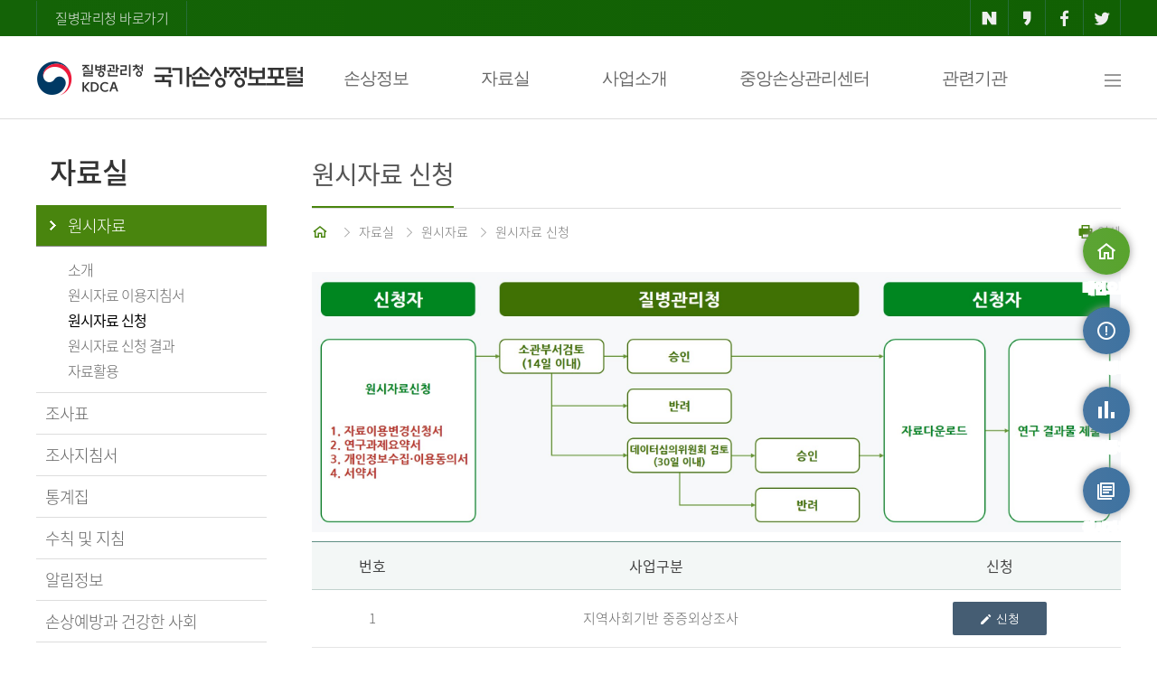

--- FILE ---
content_type: text/html;charset=UTF-8
request_url: https://www.kdca.go.kr/injury/biz/injury/recsroom/rawDta/rawDtaDwldMain.do;jsessionid=1avI7Dv1-e82llS8rdJIh3r5qBfDvnviDs9rg-q5.injury20
body_size: 52109
content:
<!DOCTYPE html>
<html lang="ko">
<head>
    <meta charset="UTF-8">
    <meta http-equiv="X-UA-Compatible" content="IE=edge"/>
    <meta name="format-detection" content="telephone=no, address=no, email=no"/>
    <meta name="keywords" content="국가손상정보포털"/>
    <meta name="description" content="국가손상정보포털"/>
    <title>질병관리청 국가손상정보포털-원시자료 신청</title>
    <meta name="viewport" content="width=device-width"/>
    <!-- 공통 -->
    <script src="/injury/static/js/jquery-1.12.4.min.js;jsessionid=9T0Z3D7EMKQJ3fPlqw7T4OYCkzdqDvJYozKFPlbN.injury20"></script>
    <script src="/injury/static/js/common.js;jsessionid=9T0Z3D7EMKQJ3fPlqw7T4OYCkzdqDvJYozKFPlbN.injury20"></script>
    <script src="/injury/static/js/slick.min.js;jsessionid=9T0Z3D7EMKQJ3fPlqw7T4OYCkzdqDvJYozKFPlbN.injury20"></script>
    <script src="/injury/static/abs/common/js/abs-jqgrid-common.js;jsessionid=9T0Z3D7EMKQJ3fPlqw7T4OYCkzdqDvJYozKFPlbN.injury20"></script>
    <script src="/injury/static/abs/common/js/abs-file.js;jsessionid=9T0Z3D7EMKQJ3fPlqw7T4OYCkzdqDvJYozKFPlbN.injury20?ver=20240418"></script>
    <script src="/injury/static/abs/common/js/abs-common.js;jsessionid=9T0Z3D7EMKQJ3fPlqw7T4OYCkzdqDvJYozKFPlbN.injury20?ver=20231013"></script>
    <script src="/injury/static/abs/common/js/abs-form-validate.js;jsessionid=9T0Z3D7EMKQJ3fPlqw7T4OYCkzdqDvJYozKFPlbN.injury20"></script>
    <script src="/injury/static/abs/common/js/abs-select.js;jsessionid=9T0Z3D7EMKQJ3fPlqw7T4OYCkzdqDvJYozKFPlbN.injury20"></script>
    <script src="/injury/static/abs/common/js/abs-calendar.js;jsessionid=9T0Z3D7EMKQJ3fPlqw7T4OYCkzdqDvJYozKFPlbN.injury20"></script>
    <script src="/injury/static/abs/common/js/abs-popup-0.0.1.js;jsessionid=9T0Z3D7EMKQJ3fPlqw7T4OYCkzdqDvJYozKFPlbN.injury20"></script>
    <script src="/injury/static/abs/default/jquery/jquery.blockUI.js;jsessionid=9T0Z3D7EMKQJ3fPlqw7T4OYCkzdqDvJYozKFPlbN.injury20"></script>
    <script src="/injury/static/abs/default/jqueryui/jquery-ui.js;jsessionid=9T0Z3D7EMKQJ3fPlqw7T4OYCkzdqDvJYozKFPlbN.injury20?ver=20231013"></script>
    <script src="/injury/static/abs/default/jquery/jquery.form.js;jsessionid=9T0Z3D7EMKQJ3fPlqw7T4OYCkzdqDvJYozKFPlbN.injury20"></script>
    <script src="/injury/static/cdc/js/cdc-common.js;jsessionid=9T0Z3D7EMKQJ3fPlqw7T4OYCkzdqDvJYozKFPlbN.injury20"></script>
    <script src="/injury/static/biz/injury/js/common/kakao.js;jsessionid=9T0Z3D7EMKQJ3fPlqw7T4OYCkzdqDvJYozKFPlbN.injury20"></script>
    <script src="/injury/static/abs/default/jqgrid/js/grid.locale-kr.js;jsessionid=9T0Z3D7EMKQJ3fPlqw7T4OYCkzdqDvJYozKFPlbN.injury20"></script>
    <script src="/injury/static/abs/default/jqgrid/js/jquery.jqGrid.src.js;jsessionid=9T0Z3D7EMKQJ3fPlqw7T4OYCkzdqDvJYozKFPlbN.injury20"></script>
    <script src="/injury/static/js/biz/injury/common/aes.js;jsessionid=9T0Z3D7EMKQJ3fPlqw7T4OYCkzdqDvJYozKFPlbN.injury20"></script>

    <script src="/injury/static/js/biz/injury/common/jspdf.min.js;jsessionid=9T0Z3D7EMKQJ3fPlqw7T4OYCkzdqDvJYozKFPlbN.injury20"></script>
    <script src="/injury/static/js/biz/injury/common/bluebird.min.js;jsessionid=9T0Z3D7EMKQJ3fPlqw7T4OYCkzdqDvJYozKFPlbN.injury20"></script>
    <script src="/injury/static/js/biz/injury/common/html2canvas.min.js;jsessionid=9T0Z3D7EMKQJ3fPlqw7T4OYCkzdqDvJYozKFPlbN.injury20"></script>
    <script src="/injury/static/js/biz/injury/common/jquery.mb.browser.js;jsessionid=9T0Z3D7EMKQJ3fPlqw7T4OYCkzdqDvJYozKFPlbN.injury20"></script>
    <script src="/injury/static/js/biz/injury/common/jquery.printElement.js;jsessionid=9T0Z3D7EMKQJ3fPlqw7T4OYCkzdqDvJYozKFPlbN.injury20"></script>
    <script src="/injury/static/js/biz/injury/common/common.js;jsessionid=9T0Z3D7EMKQJ3fPlqw7T4OYCkzdqDvJYozKFPlbN.injury20"></script>
    <script src="/injury/static/biz/injury/js/common/injury-common.js;jsessionid=9T0Z3D7EMKQJ3fPlqw7T4OYCkzdqDvJYozKFPlbN.injury20?ver=20240903"></script>
    <script src="/injury/static/biz/injury/js/common/sns.js;jsessionid=9T0Z3D7EMKQJ3fPlqw7T4OYCkzdqDvJYozKFPlbN.injury20"></script>
    <script src="/injury/static/js/jquery.mtz.monthpicker.js;jsessionid=9T0Z3D7EMKQJ3fPlqw7T4OYCkzdqDvJYozKFPlbN.injury20"></script>

    <script>
        absFile.constants.fileContext = 'https://is.kdca.go.kr/cscdfile2';
        var _globalContextPath = "/injury";
        var _globalStaticsPath = "/injury/static;jsessionid=9T0Z3D7EMKQJ3fPlqw7T4OYCkzdqDvJYozKFPlbN.injury20";
    </script>

    <link rel="stylesheet" type="text/css" media="screen" href="/injury/static/abs/default/jqueryui/jquery-ui.css;jsessionid=9T0Z3D7EMKQJ3fPlqw7T4OYCkzdqDvJYozKFPlbN.injury20"/>
    <link rel="stylesheet" type="text/css" media="screen" href="/injury/static/abs/default/jqgrid/css/ui.jqgrid.css;jsessionid=9T0Z3D7EMKQJ3fPlqw7T4OYCkzdqDvJYozKFPlbN.injury20"/>
    <link rel="stylesheet" type="text/css" href="/injury/static/css/common_v1_0.css;jsessionid=9T0Z3D7EMKQJ3fPlqw7T4OYCkzdqDvJYozKFPlbN.injury20?ver=20240902"/>
    <link rel="stylesheet" type="text/css" href="/injury/static/css/webfonts.css;jsessionid=9T0Z3D7EMKQJ3fPlqw7T4OYCkzdqDvJYozKFPlbN.injury20"/>
    <link rel="stylesheet" type="text/css" href="/injury/static/css/slick/slick.css;jsessionid=9T0Z3D7EMKQJ3fPlqw7T4OYCkzdqDvJYozKFPlbN.injury20">
    <link rel="stylesheet" type="text/css" href="/injury/static/css/slick/slick-theme.css;jsessionid=9T0Z3D7EMKQJ3fPlqw7T4OYCkzdqDvJYozKFPlbN.injury20">
    <link rel="stylesheet" type="text/css" href="/injury/static/abs/common/css/popup-0.0.1.css;jsessionid=9T0Z3D7EMKQJ3fPlqw7T4OYCkzdqDvJYozKFPlbN.injury20">
    <link rel="stylesheet" type="text/css" media="(max-width:990px)" href="/injury/static/css/tab_v1_0.css;jsessionid=9T0Z3D7EMKQJ3fPlqw7T4OYCkzdqDvJYozKFPlbN.injury20">
<link rel="stylesheet" type="text/css" media="(max-width:760px)" href="/injury/static/css/mobile_v1_1.css;jsessionid=9T0Z3D7EMKQJ3fPlqw7T4OYCkzdqDvJYozKFPlbN.injury20">
    <style>
    #contactDiv {
	    z-index: 1000;
	    text-align: center;
	    position: absolute;
	    background-color: white;
		border: solid 3px #328941;
	    top: 1310px;
	    left: 456px;
	    width: 550px;
    }
    
    #contactTable{
    	width: 80%;
	    display: inline-block;
	    margin-top: 10px;
    }
    
    .dropdown-content {
        display: none; /* 기본적으로 메뉴를 숨깁니다 */
        position: absolute;
        background-color: white;
        min-width: 200px;
        box-shadow: 0px 8px 16px 0px rgba(0,0,0,0.2);
        z-index: 1;
    }

    .dropdown-content .sub-box {
        list-style: none;
        padding: 0;
    }

    .dropdown-content .sub-box .row {
        list-style: none;
        padding: 0;
    }
    
    .nav-text {
    font-weight: bold;
    /* text-shadow: -1px 0px white, 0px 1px white, 1px 0px white, 0px -1px white; */
    -webkit-text-stroke: 3px white; /* 외곽선 굵기 + 색 */
    paint-order: stroke;        /* stroke 우선 적용 */
    </style>
    <script>
        //var swiper = new Swiper('.swiper-container');
        var id = "popup_layer";
        var bgId = "Graybg";

        $(document).ready(function () {
            var bannerCookie = getCookie("bannerYN");
            if (bannerCookie != "N") {
                $(".top-banner").show();
            }

            $('dt').on('click', function() {
                function slideDown(target) {
                    slideUp();
                    $(target).addClass('on').next().slideDown();
                }
                function slideUp() {
                    $('dt').removeClass('on').next().slideUp();
                }
                $(this).hasClass('on') ? slideUp() : slideDown(this);
            });

            $('.dropdown').on('keydown', function(e) {
                if (e.which == 9) {
                    if(e.shiftKey) {
                        return;
                    } else {
                        $(this).children('.dropdown-content').css('display', 'block');
                    }
                }
            });

         // Tab 키로 버튼에 포커스가 갈 때 드롭다운 열기
            $('.dropbtn').on('focus', function() {
                $(this).next('.dropdown-content').css('display', 'block');
            });
            
            // 드롭다운 외부를 클릭하면 메뉴 닫기
            $(document).on('click', function(event) {
                if (!$(event.target).closest('.dropbtn, .dropdown-content').length) {
                    $('.dropdown-content').css('display', 'none');
                }
            });
            
            $('.dropdown').on('keydown', function(e) {
                if (e.which == 9) {
                    if (e.shiftKey) {
                        $(this).children('.dropdown-content').css('display', 'none');
                    }
                }
            });
            
            // 방향키로 dropbtn에 포커스가 갈 때 드롭다운 열기
            $('.dropbtn').on('keydown', function(e) {
		        if (e.which == 40 || e.which == 38 || e.which == 37 || e.which == 39) { 
		            $(this).next('.dropdown-content').css('display', 'block');
		        }
		    });
            
            $('.dropdown').hover(function(){
                $('.dropdown-content').css('display', '');
            });
        });

        /* $(window).on("scroll", function () {
            
        }) */

        /*$(document).on("mousedown", function(e) {
            e.target.style.outlineStyle = "none";
        })*/

        //모바일 메뉴//
        function layer_open(el) {
            //레이어의 id를 temp변수에 저장
            var temp = $('#' + el);

            event.stopPropagation();
            temp.fadeToggle("fast");
            document.getElementById("mwrapper").style.backgroundColor = "rgba(0,0,0,0.6)";
            document.getElementById("mwrapper").style.display = "block";

            temp.on("click", function (event) {
                event.stopPropagation();
            });

            $(document).on("click", function () {
                temp.fadeOut();
                document.getElementById("mwrapper").style.background = "none";
                document.getElementById("mwrapper").style.display = "none";
            });

            $('.cbtn').on("click", function () {
                temp.fadeOut();
                document.getElementById("mwrapper").style.background = "none";
                document.getElementById("mwrapper").style.display = "none";
            });
        }

        //탑배너 창닫기
        function closeBanner() {
            if ($("#topBannerChk").is(":checked")) {
                setCookie("bannerYN", "N", "1");
            }
            $(".top-banner").hide();
        }

        //Quick Menu
        $(function () {
            var UI = {
                init: function () {
                    this.quickMenuFn();
                    this.topBtn();
                },

                initialize: function () {
                    this.id = {
                        target: {
                            quick: '#quick',
                            stickyTop: '#footer'
                        },
                        topBtnClass: 'btn_top'
                    };
                    this.init();
                },

                quickMenuFn: function () {
                    var quick = $(this.id.target.quick);
                    var qTop = parseInt(quick.css('top'));

                    $(window).scroll(function () {
                        var winTop = $(window).scrollTop();

                        quick.stop().animate({
                            top: winTop + qTop
                        }, 400);
                    })
                },

                topBtn: function () {
                    var btnLocation = $('.' + this.id.topBtnClass);
                    var timerId = 0;

                    $(window).on('scroll', function () {
                        var winTop = $(window).scrollTop();
                        if (winTop > 200) {
                            btnLocation.fadeIn();
                            clearInterval(timerId);
                            timerId = setInterval(btnEffet, 2000);
                        } else {
                            btnLocation.fadeOut();
                            clearInterval(timerId);
                        }
                    });

                    function btnEffet() {
                        btnLocation.fadeTo('300', 0.3).fadeTo('300', 1);
                    }

                    this.scrollTop(btnLocation);
                },

                scrollTop: function (eTarget, speed) {
                    var speed = speed || null;
                    eTarget.on('click', function () {
                        $('html, body').animate({
                            scrollTop: $("body").offset().top
                        }, speed)
                    })
                }
            };

            $(function () {
                UI.initialize();
            })
        })

        function fn_locationSiteMap(id) {
            const url = $("#"+ id + " > option:selected").val();
            const pageName = $("#"+ id + " > option:selected").text();

            if(url == "") {
                alert($("#"+ id + " > option:selected").text() + "을 선택하세요.");
                return;
            }
			alert(pageName + "(으)로 새창을 띄웁니다");
            let win = window.open(url, '_blank');
            win.focus();
        }

        function fn_dropFocus() {
            $('.dropdown-content').css('display', '');
            return false;
        }
        
        function fn_contactOpne(item) {
			$('#contactDiv').show();
			$('#contactClose').focus();
		}
        
        function fn_contactClose() {
			$('#contactDiv').hide();
			$("#injuryContact").focus();
		}
    </script>
    <style type="text/css">
	.xi-close:before {color: #222 !important;}
	</style>
	<meta name="decorator" content="injury.layout">
	
	<script type="text/javascript">
		var agreePopid = "popup_layer";
		var bgId = "Graybg";

		$(document).ready(function () {
			//웹접근성 포커싱
			$(".focus").click(function () {
				var target = $(this);
				var clickClass = $(this).attr('id', 'current');
			});

			/* if("" != null || "" != ""){
				var seletedPram = "";
				$("#searchCndCd").val(seletedPram).prop("selected", true);
				
				var text = searchCndCd.options[searchCndCd.selectedIndex].text;
				$("#searchWrd").val(text);
			} */
		})

		/* function fn_searchWrdChange(searchCndCd){
			var text = searchCndCd.options[searchCndCd.selectedIndex].text;
			$("#searchWrd").val(text);
		} */

		function fn_submit(pageNo) {
			$("#pageIndex").val(pageNo);
			$("#rawDtaDwldMainForm").attr("target", "_self");
			$("#rawDtaDwldMainForm").attr("action", "/injury/biz/injury/recsroom/rawDta/rawDtaDwldMain.do;jsessionid=9T0Z3D7EMKQJ3fPlqw7T4OYCkzdqDvJYozKFPlbN.injury20");
			$("#rawDtaDwldMainForm").submit();
		}

		function fn_regist(rawDtaPartCode) {
			var paramMap = {
				rawDtaPartCode : rawDtaPartCode
			};
			var url = "/injury/biz/injury/recsroom/rawDta/indvdlinfoColctAgrePop.do;jsessionid=9T0Z3D7EMKQJ3fPlqw7T4OYCkzdqDvJYozKFPlbN.injury20";
			fn_layerPopup_open(agreePopid, url, bgId, paramMap);
		}
	</script></head>
<body>
<div id="skipnavigation">
    <a href="#sub-content">본문 바로가기</a>
</div>
<div id="mwrapper" style="display:none; position:fixed;top:0;left:0;width:100%;height:100%;z-index:900"></div>
<div id="wrap">
    <div class="top-area">
        <div class="top-button">
            <a href="https://www.kdca.go.kr/" class="cdc-link" target="_blank" title="새창열림">질병관리청 바로가기</a>
            <ul>
                <li><a href="javascript:fn_share('naver');" class="naver" title="네이버 공유-새창열림"><i class="xi-naver"></i></a></li>
                <li><a href="javascript:fn_share('kakao');" class="kakao" title="카카오 공유-새창열림"><i class="xi-kakaostory"></i></a></li>
                <li><a href="javascript:fn_share('facebook');" class="facebook" title="페이스북 공유-새창열림"><i class="xi-facebook"></i></a></li>
                <li><a href="javascript:fn_share('twitter');" class="twitter" title="트위터 공유-새창열림"><i class="xi-twitter"></i></a></li>
            </ul>
        </div>
    </div>
    <!-- top-area -->
    <!-- header -->
    <div id="header">
        <div class="nav">
            <h1><a href="/injury/biz/injury/main/mainPage.do;jsessionid=9T0Z3D7EMKQJ3fPlqw7T4OYCkzdqDvJYozKFPlbN.injury20" title="질병관리청-국가손상정보포털">질병관리청-국가손상정보포털</a></h1>
            <div class="navbar">
                <div class="dropdown">
                    <button type="button" class="dropbtn" onclick="location.href='/injury/biz/injury/damgInfo/transprtAcdntDamgMain.do;jsessionid=9T0Z3D7EMKQJ3fPlqw7T4OYCkzdqDvJYozKFPlbN.injury20'">손상정보</button>
                    <div class="dropdown-content">
                        <ul class="sub-box">
                            <li><div class="header"><span>손상정보</span></div>
                                <ul class="row">
                                    <li class="column"><div class="subh"><a href="/injury/biz/injury/damgInfo/transprtAcdntDamgMain.do;jsessionid=9T0Z3D7EMKQJ3fPlqw7T4OYCkzdqDvJYozKFPlbN.injury20"><i class="xi-drag-vertical"></i>운수사고</a></div></li>
                                    <li class="column"><div class="subh"><a href="/injury/biz/injury/damgInfo/childDamgMain.do;jsessionid=9T0Z3D7EMKQJ3fPlqw7T4OYCkzdqDvJYozKFPlbN.injury20"><i class="xi-drag-vertical"></i>어린이 손상</a></div></li>
                                    <li class="column" style="margin-right: 200px;"><div class="subh"><a href="/injury/biz/injury/damgInfo/odsnDamgMain.do;jsessionid=9T0Z3D7EMKQJ3fPlqw7T4OYCkzdqDvJYozKFPlbN.injury20"><i class="xi-drag-vertical"></i>노인 손상</a></div></li>
                                    <li class="column"><div class="subh"><a href="/injury/biz/injury/damgInfo/siSucdeMain.do;jsessionid=9T0Z3D7EMKQJ3fPlqw7T4OYCkzdqDvJYozKFPlbN.injury20"><i class="xi-drag-vertical"></i>자해 ㆍ 자살</a></div></li>
                                    <li class="column"><div class="subh"><a href="/injury/biz/injury/damgInfo/vlolncMurdrMain.do;jsessionid=9T0Z3D7EMKQJ3fPlqw7T4OYCkzdqDvJYozKFPlbN.injury20"><i class="xi-drag-vertical"></i>폭력 ㆍ 타살</a></div></li>
                                    <li class="column"><div class="subh"><a href="/injury/biz/injury/damgInfo/heartStopMain.do;jsessionid=9T0Z3D7EMKQJ3fPlqw7T4OYCkzdqDvJYozKFPlbN.injury20"><i class="xi-drag-vertical"></i>급성심장정지</a></div></li>
                                </ul>
                            </li>
                        </ul>
                    </div>
                </div>
                <div class="dropdown">
                    <button type="button" class="dropbtn" onclick="location.href='/injury/biz/injury/recsroom/rawDta/rawDtaIntrcnMain.do;jsessionid=9T0Z3D7EMKQJ3fPlqw7T4OYCkzdqDvJYozKFPlbN.injury20'">자료실</button>
                    <div class="dropdown-content">
                        <ul class="sub-box">
                            <li><div class="header"><span>자료실</span></div>
                                <ul class="row">
                                    <li class="column">
                                    <div class="subh"><a href="/injury/biz/injury/recsroom/rawDta/rawDtaIntrcnMain.do;jsessionid=9T0Z3D7EMKQJ3fPlqw7T4OYCkzdqDvJYozKFPlbN.injury20"><i class="xi-drag-vertical"></i>원시자료</a></div>
                                        <ul class="column2">
                                            <li><a href="/injury/biz/injury/recsroom/rawDta/rawDtaIntrcnMain.do;jsessionid=9T0Z3D7EMKQJ3fPlqw7T4OYCkzdqDvJYozKFPlbN.injury20"><i class="xi-subdirectory"></i>소개</a></li>
                                            <li><a href="/injury/biz/injury/recsroom/rawDta/rawDtaUseGudbkMain.do;jsessionid=9T0Z3D7EMKQJ3fPlqw7T4OYCkzdqDvJYozKFPlbN.injury20"><i class="xi-subdirectory"></i>원시자료 이용지침서</a></li>
                                            <li><a href="/injury/biz/injury/recsroom/rawDta/rawDtaDwldMain.do;jsessionid=9T0Z3D7EMKQJ3fPlqw7T4OYCkzdqDvJYozKFPlbN.injury20"><i class="xi-subdirectory"></i>원시자료 신청</a></li>
                                            <li><a href="/injury/biz/injury/recsroom/rawDta/rawDtaReqInfoMain.do;jsessionid=9T0Z3D7EMKQJ3fPlqw7T4OYCkzdqDvJYozKFPlbN.injury20"><i class="xi-subdirectory"></i>원시자료 신청 결과</a></li>
                                            <li><a href="/injury/biz/injury/recsroom/rawDta/dtaPrcuse/dtaPrcuseMain.do;jsessionid=9T0Z3D7EMKQJ3fPlqw7T4OYCkzdqDvJYozKFPlbN.injury20"><i class="xi-subdirectory"></i>자료활용</a></li>
                                        </ul>
                                    </li>
                                    <li class="column"><div class="subh"><a href="/injury/biz/injury/recsroom/examinTableMain.do;jsessionid=9T0Z3D7EMKQJ3fPlqw7T4OYCkzdqDvJYozKFPlbN.injury20"><i class="xi-drag-vertical"></i>조사표</a></div></li>
                                    <li class="column"><div class="subh"><a href="/injury/biz/injury/recsroom/examinGudbkMain.do;jsessionid=9T0Z3D7EMKQJ3fPlqw7T4OYCkzdqDvJYozKFPlbN.injury20"><i class="xi-drag-vertical"></i>조사지침서</a></div></li>
                                    <li class="column"><div class="subh"><a href="/injury/biz/injury/recsroom/statsSmMain.do;jsessionid=9T0Z3D7EMKQJ3fPlqw7T4OYCkzdqDvJYozKFPlbN.injury20"><i class="xi-drag-vertical"></i>통계집</a></div></li>
                                    <li class="column"><div class="subh"><a href="/injury/biz/injury/recsroom/ruleNdManual/ruleNdManualMain.do;jsessionid=9T0Z3D7EMKQJ3fPlqw7T4OYCkzdqDvJYozKFPlbN.injury20"><i class="xi-drag-vertical"></i>수칙 및 지침</a></div></li>
                                    <li class="column" style="width:20%"><div class="subh"><a href="/injury/biz/injury/recsroom/ntcnInfo/ntcnInfoMain.do;jsessionid=9T0Z3D7EMKQJ3fPlqw7T4OYCkzdqDvJYozKFPlbN.injury20"><i class="xi-drag-vertical"></i>알림정보</a></div></li>
                                    <li class="column" style="width:29%"><div class="subh"><a href="/injury/biz/injury/recsroom/safeSoctyInfo/safeSoctyInfoMain.do;jsessionid=9T0Z3D7EMKQJ3fPlqw7T4OYCkzdqDvJYozKFPlbN.injury20"><i class="xi-drag-vertical"></i>손상예방과 건강한 사회</a></div></li>
                                    
                                </ul>
                            </li>
                        </ul>
                    </div>
                </div>
                <div class="dropdown">
                    <button type="button" class="dropbtn" onclick="location.href='/injury/biz/injury/bsnsIntrcn/emrrscDamgPatntDepthsExaminMain.do;jsessionid=9T0Z3D7EMKQJ3fPlqw7T4OYCkzdqDvJYozKFPlbN.injury20'">사업소개</button>
                    <div class="dropdown-content">
                        <ul class="sub-box">
                            <li><div class="header"><span>사업소개</span></div>
                                <ul class="row">
                                    <li class="column" style="width:33%"><div class="subh"><a href="/injury/biz/injury/bsnsIntrcn/emrrscDamgPatntDepthsExaminMain.do;jsessionid=9T0Z3D7EMKQJ3fPlqw7T4OYCkzdqDvJYozKFPlbN.injury20"><i class="xi-drag-vertical"></i>응급실손상환자심층조사</a></div></li>
                                    <li class="column" style="width:33%; margin-right: 100px;"><div class="subh"><a href="/injury/biz/injury/bsnsIntrcn/lhstlDamgDepthsExaminMain.do;jsessionid=9T0Z3D7EMKQJ3fPlqw7T4OYCkzdqDvJYozKFPlbN.injury20"><i class="xi-drag-vertical"></i>퇴원손상심층조사</a></div></li>
                                    <li class="column" style="width:33%"><div class="subh"><a href="/injury/biz/injury/bsnsIntrcn/areaSoctyFndSrsillCrdtExaminMain.do;jsessionid=9T0Z3D7EMKQJ3fPlqw7T4OYCkzdqDvJYozKFPlbN.injury20"><i class="xi-drag-vertical"></i>지역사회기반 중증외상조사</a></div></li>
                                    <li class="column" style="width:33%"><div class="subh"><a href="/injury/biz/injury/bsnsIntrcn/acfdsesCaExaminMain.do;jsessionid=9T0Z3D7EMKQJ3fPlqw7T4OYCkzdqDvJYozKFPlbN.injury20"><i class="xi-drag-vertical"></i>급성심장정지조사</a></div></li>
                                </ul>
                            </li>
                        </ul>
                    </div>
                </div>
                <div class="dropdown">
                	<button type="button" class="dropbtn" onclick="location.href='/injury/biz/injury/centerInfo/centerIntrcn.do;jsessionid=9T0Z3D7EMKQJ3fPlqw7T4OYCkzdqDvJYozKFPlbN.injury20'">중앙손상관리센터</button>
                	<div class="dropdown-content">
                		<ul class="sub-box">
                			<li><div class="header"><span>중앙손상관리센터</span></div>
                				<ul class="row">
                					<li class="column">
                                    <div class="subh"><a href="/injury/biz/injury/centerInfo/centerIntrcn.do;jsessionid=9T0Z3D7EMKQJ3fPlqw7T4OYCkzdqDvJYozKFPlbN.injury20"><i class="xi-drag-vertical"></i>센터 소개</a></div>
                                        <ul class="column2">
                                            <li><a href="/injury/biz/injury/centerInfo/centerIntrcn.do;jsessionid=9T0Z3D7EMKQJ3fPlqw7T4OYCkzdqDvJYozKFPlbN.injury20"><i class="xi-subdirectory"></i>비전/미션</a></li>
                                            <li><a href="/injury/biz/injury/centerInfo/centerIntrcn.do;jsessionid=9T0Z3D7EMKQJ3fPlqw7T4OYCkzdqDvJYozKFPlbN.injury20?no=2"><i class="xi-subdirectory"></i>핵심추진전략</a></li>
                                            <li><a href="/injury/biz/injury/centerInfo/centerIntrcn.do;jsessionid=9T0Z3D7EMKQJ3fPlqw7T4OYCkzdqDvJYozKFPlbN.injury20?no=3"><i class="xi-subdirectory"></i>조직</a></li>
                                        </ul>
                                    </li>
                					<li class="column"><div class="subh"><a href="/injury/biz/injury/centerInfo/greetings.do;jsessionid=9T0Z3D7EMKQJ3fPlqw7T4OYCkzdqDvJYozKFPlbN.injury20"><i class="xi-drag-vertical"></i>센터장 인사말</a></div></li>
                					<li class="column"><div class="subh"><a href="/injury/biz/injury/centerInfo/noticeMain.do;jsessionid=9T0Z3D7EMKQJ3fPlqw7T4OYCkzdqDvJYozKFPlbN.injury20"><i class="xi-drag-vertical"></i>게시판</a></div></li>
                				</ul>
                			</li>
                		</ul>
                	</div>
                </div>
                <div class="dropdown">
                    <button type="button" class="dropbtn" onclick="location.href='/injury/biz/injury/relateInstt/relateInsttMain.do;jsessionid=9T0Z3D7EMKQJ3fPlqw7T4OYCkzdqDvJYozKFPlbN.injury20'">관련기관</button>
                    <div class="dropdown-content">
                        <ul class="sub-box">
                            <li><div class="header"><span>관련기관</span></div>
                                <ul class="row">
                                    <li class="column"><div class="subh"><a href="/injury/biz/injury/relateInstt/relateInsttMain.do;jsessionid=9T0Z3D7EMKQJ3fPlqw7T4OYCkzdqDvJYozKFPlbN.injury20"><i class="xi-drag-vertical"></i>관련기관</a></div></li>
                                </ul>
                            </li>
                        </ul>
                    </div>
                </div>
                <a href="/injury/biz/injury/useGuidance/siteMapMain.do;jsessionid=9T0Z3D7EMKQJ3fPlqw7T4OYCkzdqDvJYozKFPlbN.injury20" onfocus="fn_dropFocus();" class="all-menu" title="사이트맵"><i class="xi-bars"></i><span class="blind">사이트맵</span></a>
            </div><!-- navbar -->
        </div>
        <div class="m-top">
            <h1><a href="/injury/biz/injury/main/mainPage.do;jsessionid=9T0Z3D7EMKQJ3fPlqw7T4OYCkzdqDvJYozKFPlbN.injury20" title="질병관리청-국가손상정보포털">질병관리청-국가손상정보포털</a></h1>
            <a href="#" onclick="javascript:layer_open('layer2'); return false;" title="전체 메뉴 보기" class="m-allmenu"><i class="xi-bars"></i><span class="blind">전체 메뉴 보기</span></a>
        </div> <!-- m-top -->
    </div>
    <!-- header -->
    <!-- Mobile Menu -->
    <div class="pop-layer2" id="layer2" style="z-index:1000">
        <div class="pop-container">
            <div class="m-nav">
                <img src="/injury/static/images/common/logo-w.png;jsessionid=9T0Z3D7EMKQJ3fPlqw7T4OYCkzdqDvJYozKFPlbN.injury20" alt="질병관리청 국가손상정보포털" class="m-logo2">
                <a class="cbtn" id="clbtn" href="#" title="닫기"><i class="xi-close"></i></a>
            </div>
            <div class="pop-conts">
                <dl>
                    <dt class="b0"><a href="#" class="nb">손상정보</a><i class="xi-angle-down"></i></dt>
                    <dd>
                        <a href="/injury/biz/injury/damgInfo/transprtAcdntDamgMain.do;jsessionid=9T0Z3D7EMKQJ3fPlqw7T4OYCkzdqDvJYozKFPlbN.injury20"><em></em>운수사고</a>
                        <a href="/injury/biz/injury/damgInfo/childDamgMain.do;jsessionid=9T0Z3D7EMKQJ3fPlqw7T4OYCkzdqDvJYozKFPlbN.injury20"><em></em>어린이 손상</a>
                        <a href="/injury/biz/injury/damgInfo/odsnDamgMain.do;jsessionid=9T0Z3D7EMKQJ3fPlqw7T4OYCkzdqDvJYozKFPlbN.injury20"><em></em>노인손상</a>
                        <a href="/injury/biz/injury/damgInfo/siSucdeMain.do;jsessionid=9T0Z3D7EMKQJ3fPlqw7T4OYCkzdqDvJYozKFPlbN.injury20"><em></em>자해ㆍ자살</a>
                        <a href="/injury/biz/injury/damgInfo/vlolncMurdrMain.do;jsessionid=9T0Z3D7EMKQJ3fPlqw7T4OYCkzdqDvJYozKFPlbN.injury20"><em></em>폭력ㆍ타살</a>
                        <a href="/injury/biz/injury/damgInfo/heartStopMain.do;jsessionid=9T0Z3D7EMKQJ3fPlqw7T4OYCkzdqDvJYozKFPlbN.injury20"><em></em>심장정지</a>
                    </dd>
                    <dt class="nbd"><a href="#" class="nb">자료실</a><i class="xi-angle-down"></i></dt>
                    <dd>
                        <a href="#"><em></em>원시자료</a>
                        <p>
                           <a href="/injury/biz/injury/recsroom/rawDta/rawDtaIntrcnMain.do;jsessionid=9T0Z3D7EMKQJ3fPlqw7T4OYCkzdqDvJYozKFPlbN.injury20">- 소개</a>
                           <a href="/injury/biz/injury/recsroom/rawDta/rawDtaUseGudbkMain.do;jsessionid=9T0Z3D7EMKQJ3fPlqw7T4OYCkzdqDvJYozKFPlbN.injury20">- 원시자료 이용지침서</a>
                           <a href="/injury/biz/injury/recsroom/rawDta/rawDtaDwldMain.do;jsessionid=9T0Z3D7EMKQJ3fPlqw7T4OYCkzdqDvJYozKFPlbN.injury20"> - 원시자료 신청</a>
                           <a href="/injury/biz/injury/recsroom/rawDta/rawDtaReqInfoMain.do;jsessionid=9T0Z3D7EMKQJ3fPlqw7T4OYCkzdqDvJYozKFPlbN.injury20"> - 원시자료 신청 결과</a>
                           <a href="/injury/biz/injury/recsroom/rawDta/dtaPrcuse/dtaPrcuseMain.do;jsessionid=9T0Z3D7EMKQJ3fPlqw7T4OYCkzdqDvJYozKFPlbN.injury20">- 자료활용</a>
                        </p>
                        <a href="/injury/biz/injury/recsroom/examinTableMain.do;jsessionid=9T0Z3D7EMKQJ3fPlqw7T4OYCkzdqDvJYozKFPlbN.injury20"><em></em>조사표</a>
                        <a href="/injury/biz/injury/recsroom/examinGudbkMain.do;jsessionid=9T0Z3D7EMKQJ3fPlqw7T4OYCkzdqDvJYozKFPlbN.injury20"><em></em>조사지침서</a>
                        <a href="/injury/biz/injury/recsroom/statsSmMain.do;jsessionid=9T0Z3D7EMKQJ3fPlqw7T4OYCkzdqDvJYozKFPlbN.injury20"><em></em>통계집</a>
                        <a href="/injury/biz/injury/recsroom/ruleNdManual/ruleNdManualMain.do;jsessionid=9T0Z3D7EMKQJ3fPlqw7T4OYCkzdqDvJYozKFPlbN.injury20"><em></em>수칙 및 지침</a>
                        <a href="/injury/biz/injury/recsroom/ntcnInfo/ntcnInfoMain.do;jsessionid=9T0Z3D7EMKQJ3fPlqw7T4OYCkzdqDvJYozKFPlbN.injury20"><em></em>알림정보</a>
                        <a href="/injury/biz/injury/recsroom/safeSoctyInfo/safeSoctyInfoMain.do;jsessionid=9T0Z3D7EMKQJ3fPlqw7T4OYCkzdqDvJYozKFPlbN.injury20"><em></em>손상예방과 건강한 사회</a>
                    </dd>
                    <dt><a href="#" class="nb">사업소개</a><i class="xi-angle-down"></i></dt>
                    <dd>
                        <a href="/injury/biz/injury/bsnsIntrcn/emrrscDamgPatntDepthsExaminMain.do;jsessionid=9T0Z3D7EMKQJ3fPlqw7T4OYCkzdqDvJYozKFPlbN.injury20"><em></em>응급실손상환자심층조사</a>
                        <a href="/injury/biz/injury/bsnsIntrcn/lhstlDamgDepthsExaminMain.do;jsessionid=9T0Z3D7EMKQJ3fPlqw7T4OYCkzdqDvJYozKFPlbN.injury20"><em></em>퇴원손상심층조사</a>
                        <a href="/injury/biz/injury/bsnsIntrcn/areaSoctyFndSrsillCrdtExaminMain.do;jsessionid=9T0Z3D7EMKQJ3fPlqw7T4OYCkzdqDvJYozKFPlbN.injury20"><em></em>지역사회기반 중증외상조사</a>
                        <a href="/injury/biz/injury/bsnsIntrcn/acfdsesCaExaminMain.do;jsessionid=9T0Z3D7EMKQJ3fPlqw7T4OYCkzdqDvJYozKFPlbN.injury20"><em></em>급성심장정지조사</a>
                    </dd>
                    <dt><a href="#" class="nb">중앙손상관리센터</a><i class="xi-angle-down"></i></dt>
                    <dd>
                        <a href="/injury/biz/injury/centerInfo/centerIntrcn.do;jsessionid=9T0Z3D7EMKQJ3fPlqw7T4OYCkzdqDvJYozKFPlbN.injury20"><em></em>센터 소개</a>
                        <a href="/injury/biz/injury/centerInfo/greetings.do;jsessionid=9T0Z3D7EMKQJ3fPlqw7T4OYCkzdqDvJYozKFPlbN.injury20"><em></em>센터장 인사말</a>
                        <a href="/injury/biz/injury/centerInfo/noticeMain.do;jsessionid=9T0Z3D7EMKQJ3fPlqw7T4OYCkzdqDvJYozKFPlbN.injury20"><em></em>게시판</a>
                    </dd>
                    <dt class="nbd"><a href="/injury/biz/injury/relateInstt/relateInsttMain.do;jsessionid=9T0Z3D7EMKQJ3fPlqw7T4OYCkzdqDvJYozKFPlbN.injury20" class="nb">관련기관</a><i class="xi-angle-down"></i></dt>
                    <dd></dd>
                    <dt><a href="#" class="nb">이용안내</a><i class="xi-angle-down"></i></dt>
                    <dd>
                        <a href="https://www.kdca.go.kr/contents.es?mid=a20810030000"><em></em>개인정보처리방침</a>
                        <a href="/injury/biz/injury/useGuidance/webAccesQlityCrtfcMain.do;jsessionid=9T0Z3D7EMKQJ3fPlqw7T4OYCkzdqDvJYozKFPlbN.injury20"><em></em>웹접근성품질인증</a>
                        <a href="/injury/biz/injury/useGuidance/siteMapMain.do;jsessionid=9T0Z3D7EMKQJ3fPlqw7T4OYCkzdqDvJYozKFPlbN.injury20"><em></em>사이트맵</a>
                    </dd>
                </dl>
            </div><!-- pop-conts -->
        </div><!-- pop-container -->
    </div>
    <!-- Mobile Menu -->
    <div id="popup_layer"></div>
    <div id="Graybg" class="dis_none"></div>
    <div id="container">
	<div class="contents-wrap">
		<!-- 포털이용안내 LEFT 메뉴 -->
<div class="left-area">
    <script type="text/javascript">
        function fn_active(id) {
            let nav = document.getElementById("accordian");
            let menuEl = nav.getElementsByTagName("li");

            for(var i = 0; i < menuEl.length; i++) {
                if (menuEl.item(i).id == id) {
                    menuEl.item(i).className = "active";
                } else {
                    menuEl.item(i).className = "";
                }
            }
        }
    </script>
    <div class="left-title">자료실</div>
    <div id="accordian">
        <ul>
            <li id="menu2-1" class="active" onclick="fn_active(this.id)">
                <div class="acc-sub"><a href="#">원시자료<img src="/injury/static/images/sub/icon-plus.png;jsessionid=9T0Z3D7EMKQJ3fPlqw7T4OYCkzdqDvJYozKFPlbN.injury20" alt="원시자료 펼침"></a></div>
                <ul>
                    <li id="menu2-1-1">
                        <a href="/injury/biz/injury/recsroom/rawDta/rawDtaIntrcnMain.do;jsessionid=9T0Z3D7EMKQJ3fPlqw7T4OYCkzdqDvJYozKFPlbN.injury20">소개</a>
                    </li>
                    <li id="menu2-1-2">
                        <a href="/injury/biz/injury/recsroom/rawDta/rawDtaUseGudbkMain.do;jsessionid=9T0Z3D7EMKQJ3fPlqw7T4OYCkzdqDvJYozKFPlbN.injury20">원시자료 이용지침서</a>
                    </li>
                    <li id="menu2-1-3">
                        <a href="/injury/biz/injury/recsroom/rawDta/rawDtaDwldMain.do;jsessionid=9T0Z3D7EMKQJ3fPlqw7T4OYCkzdqDvJYozKFPlbN.injury20">원시자료 신청</a>
                    </li>
                    <li id="menu2-1-5">
                        <a href="/injury/biz/injury/recsroom/rawDta/rawDtaReqInfoMain.do;jsessionid=9T0Z3D7EMKQJ3fPlqw7T4OYCkzdqDvJYozKFPlbN.injury20">원시자료 신청 결과</a>
                    </li>
                    <li id="menu2-1-4">
                        <a href="/injury/biz/injury/recsroom/rawDta/dtaPrcuse/dtaPrcuseMain.do;jsessionid=9T0Z3D7EMKQJ3fPlqw7T4OYCkzdqDvJYozKFPlbN.injury20">자료활용</a>
                    </li>
                </ul>
            </li>
            <a href="/injury/biz/injury/recsroom/examinTableMain.do;jsessionid=9T0Z3D7EMKQJ3fPlqw7T4OYCkzdqDvJYozKFPlbN.injury20">
                <li id="menu2-2" onclick="fn_active(this.id)">
                    <div class="acc-sub">조사표</div>
                </li>
            </a>
            <a href="/injury/biz/injury/recsroom/examinGudbkMain.do;jsessionid=9T0Z3D7EMKQJ3fPlqw7T4OYCkzdqDvJYozKFPlbN.injury20">
                <li id="menu2-3" onclick="fn_active(this.id)">
                    <div class="acc-sub">조사지침서</div>
                </li>
            </a>
            <a href="/injury/biz/injury/recsroom/statsSmMain.do;jsessionid=9T0Z3D7EMKQJ3fPlqw7T4OYCkzdqDvJYozKFPlbN.injury20">
                <li id="menu2-4" onclick="fn_active(this.id)">
                    <div class="acc-sub">통계집</div>
                </li>
            </a>
            <a href="/injury/biz/injury/recsroom/ruleNdManual/ruleNdManualMain.do;jsessionid=9T0Z3D7EMKQJ3fPlqw7T4OYCkzdqDvJYozKFPlbN.injury20">
                <li id="menu2-5" onclick="fn_active(this.id)">
                    <div class="acc-sub">수칙 및 지침</div>
                </li>
            </a>
            <a href="/injury/biz/injury/recsroom/ntcnInfo/ntcnInfoMain.do;jsessionid=9T0Z3D7EMKQJ3fPlqw7T4OYCkzdqDvJYozKFPlbN.injury20">
                <li id="menu2-6" onclick="fn_active(this.id)">
                    <div class="acc-sub">알림정보</div>
                </li>
            </a>
            <a href="/injury/biz/injury/recsroom/safeSoctyInfo/safeSoctyInfoMain.do;jsessionid=9T0Z3D7EMKQJ3fPlqw7T4OYCkzdqDvJYozKFPlbN.injury20">
                <li id="menu2-7" onclick="fn_active(this.id)">
                    <div class="acc-sub">손상예방과 건강한 사회</div>
                </li>
            </a>
        </ul>
    </div>
</div>
<!-- 포털이용안내 LEFT 메뉴 --><script type="text/javascript">
			initSubmenu('2', '1', '3');
		</script>
		<div id="sub-content" class="sub-content">
			<form id="rawDtaDwldMainForm" name="rawDtaDwldMainForm" method="post">
				<h2><strong id="subContentSj">원시자료 신청</strong></h2>
				<div class="top-share">
					<ul>
						<li><a href="/injury/biz/injury/main/mainPage.do;jsessionid=9T0Z3D7EMKQJ3fPlqw7T4OYCkzdqDvJYozKFPlbN.injury20" title="메인 페이지로가기" class="home"><i class="xi-home-o"></i><span class="blind">홈</span></a></li>
						<li><a href=""><i class="xi-angle-right-thin"></i>자료실</a></li>
						<li><a href=""><i class="xi-angle-right-thin"></i>원시자료</a></li>
						<li><a href=""><i class="xi-angle-right-thin"></i>원시자료 신청</a></li>
					</ul>
					<a href="javascript:fn_print(document, 'sub-content');" class="print"><i class="xi-print"></i> 인쇄</a>
				</div>

				<img src="/injury/static/images/contents/rawDtaRqProcess02.jpg;jsessionid=9T0Z3D7EMKQJ3fPlqw7T4OYCkzdqDvJYozKFPlbN.injury20" style="width: 100%;" RenderOptions.BitmapScalingMode="Fant" alt="원시자료 신청 절차" >
				<div id="blind_rawDtaRqProcess02" class="hidden">
					<div>
						<h2>신청자</h2>
						신청자는 1.자료이용변경신청서, 2.연구과제요약서, 3.개인정보수집·이용동의서, 4. 서약서를 작성 및 첨부하여 원시자료 신청
					</div>
					<div>
						<h2>질병관리청</h2>
						신청자가 원시자료를 신청하면 질병관리청에선 소관부서검토(14일 이내) 후 승인, 반려, 데이터심의위원회 검토(30일 이내) 중 결정함. 승인 시 신청자는 자료 다운로드가 가능하며 반려 시 불가능함. 데이터심의위원회 검토(30일 이내)의 경우 검토 후 다시 승인과 반려가 결정됨
					</div>
					<div>
						<h2>신청자</h2>
						질병관리청에서 소관부서 검토 후 승인하거나 데이터심의위원회 검토 후 승인하면 신청자는 자료 다운로드가 가능하며 이를 활용하여 연구 결과물을 제출함
					</div>
				</div>
				<div class="board-form">
					<!-- 리스트 영역 -->
					<table class="rawDw">
						<colgroup>
							<col width="15%"/>
							<col />
							<col width="30%"/>
						</colgroup>
						<caption>원시자료 신청</caption>
						<thead>
						<th scope="col">번호</th>
						<th scope="col">사업구분</th>
						<th scope="col">신청</th>
						</thead>
						<tbody>
						<tr>
									<td style="text-align:center">1</td>
									<td style="text-align:center">지역사회기반 중증외상조사</td>
									<td style="text-align:center">
										<button type="button" class="btn-blue" id="btnSI" title="지역사회기반 중증외상조사 신청 팝업창 켜짐" onclick="fn_regist('SI'); return false;">
											<i class="xi-pen mR5"></i>신청
										</button>
									</td>
								</tr>
								<tr>
									<td style="text-align:center">2</td>
									<td style="text-align:center">응급실손상환자심층조사</td>
									<td style="text-align:center">
										<button type="button" class="btn-blue" id="btnEI" title="응급실손상환자심층조사 신청 팝업창 켜짐" onclick="fn_regist('EI'); return false;">
											<i class="xi-pen mR5"></i>신청
										</button>
									</td>
								</tr>
								<tr>
									<td style="text-align:center">3</td>
									<td style="text-align:center">퇴원손상심층조사</td>
									<td style="text-align:center">
										<button type="button" class="btn-blue" id="btnDI" title="퇴원손상심층조사 신청 팝업창 켜짐" onclick="fn_regist('DI'); return false;">
											<i class="xi-pen mR5"></i>신청
										</button>
									</td>
								</tr>
								<tr>
									<td style="text-align:center">4</td>
									<td style="text-align:center">급성심장정지조사</td>
									<td style="text-align:center">
									 <button type="button" class="btn-blue" id="btnCA" title="급성심장정지조사 신청 팝업창 켜짐" onclick="fn_regist('CA'); return false;">
											<i class="xi-pen mR5"></i>신청
										</button>
									</td>
								</tr>
							</tbody>
					</table>
				</div>
			</form>
		</div>
	</div>
</div></div><!-- //wrap -->
<!-- footer -->
<div id="footer">
    <div class="footer-box">
        <img src="/injury/static/images/common/f-logo.png;jsessionid=9T0Z3D7EMKQJ3fPlqw7T4OYCkzdqDvJYozKFPlbN.injury20" alt="질병관리청 국가손상정보포털" class="f-logo">
        <ul>
            <li class="pL0"><a href="http://www.kdca.go.kr/contents.es?mid=a20810030000" target="_blank" rel="noopener noreferrer" title="새창열림">개인정보처리방침</a></li>
            <li class="bg0"><a href="/injury/biz/injury/useGuidance/webAccesQlityCrtfcMain.do;jsessionid=9T0Z3D7EMKQJ3fPlqw7T4OYCkzdqDvJYozKFPlbN.injury20">웹접근성 품질인증</a></li>
        </ul>
        <div class="sitebox">
            <div class="family-site site01">
                <label for="selectSite1">정부기관</label>
                <select class="custom-select2" id="selectSite1">
                    <option value="">정부기관</option>
                    <option value="http://www.moel.go.kr/">고용노동부</option>
                    <option value="http://www.rda.go.kr/">농촌진흥청</option>
                    <option value="https://www.nfa.go.kr/">소방청</option>
                    <option value="http://www.mogef.go.kr/">여성가족부</option>
                    <option value="https://kostat.go.kr/">통계청</option>
                    <option value="https://www.mois.go.kr/">행정안정부</option>
                    <option value="http://me.go.kr/">환경부</option>
                </select>
                <button type="button" onclick="fn_locationSiteMap('selectSite1')" title="새 창 열기">GO</button>
            </div>
            <div class="family-site site02">
                <label for="selectSite2">유관기관</label>
                <select class="custom-select2" id="selectSite2">
                    <option value="">유관기관</option>
                    <option value="https://www.nmc.or.kr/">국립중앙의료원</option>
                    <option value="https://www.nhis.or.kr">국민건강보험공단</option>
                    <option value="https://www.kcomwel.or.kr/">근로복지공단</option>
                    <option value="https://www.ssif.or.kr/">학교안전공제중앙회</option>
                    <option value="https://www.koroad.or.kr/">한국도로교통공단</option>
                    <option value="https://www.kosha.or.kr/">한국산업안전보건공단</option>
                    <option value="https://www.safia.org/">한국생활안전연합</option>
                    <option value="https://www.kca.go.kr/">한국소비자원</option>
                </select>
                <button type="button" onclick="fn_locationSiteMap('selectSite2')" title="새 창 열기">GO</button>
            </div>
            <div class="family-site site03">
                <label for="selectSite3">관련학·협회</label>
                <select class="custom-select2" id="selectSite3">
                    <option value="">관련학·협회</option>
                    <option value="http://www.kacpr.org/">대한심폐소생협회</option>
                    <option value="http://www.prevmed.or.kr/">대한예방의학회</option>
                    <option value="https://www.trauma.or.kr/">대한외상학회</option>
                    <option value="https://emergency.or.kr/">대한응급의학회</option>
                    <option value="https://ksclintox.jams.or.kr/">대한임상독성학회</option>
                    <option value="http://www.kemt.or.kr/">한국응급구조학회</option>
                </select>
                <button type="button" onclick="fn_locationSiteMap('selectSite3')" title="새 창 열기">GO</button>
            </div>
        </div>
        <p>[ 28161 ] 충청북도 청주시 흥덕구 오송읍 오송생명2로 125 고려대학교의생명공학연구원 201호<br>
           <!-- 문의사항: 043-719-7413 (평일 9:00-17:00, 12:00-13:00 제외) --> 
           <a href="#contactDiv" id="injuryContact" style="text-decoration: underline;" onclick="javascript:fn_contactOpne('contactDiv'); return false;" title="업무별 연락처 열림">[업무별 연락처]</a>
           <!-- / 관리자 이메일 : wjd5353@korea.kr --><br/></p>
        <small>COPYRIGHT @ 2021 질병관리청. ALL RIGHT RESERVED</small>
    </div>
	<div id="contactDiv" style="display: none;">
		<div id="sub-content">
			<div class="board-form">
				<div style="font-size: 11px;text-align: left;padding-left: 60px;">* 평일 9:00-17:00(12:00-13:00 제외)</div>
				<table class="rawUs" id="contactTable">
					<colgroup>
						<col/>
						<col width="50%"/>
						<col width="50%"/>
					</colgroup>
					<caption>국가손상정보포털 연락처</caption>
					<thead>
						<th></th>
						<th >담당업무</th>
						<th >연락처</th>
					</thead>
					<tbody>
						<tr>
							<td></td>
							<td class="txtL f400">퇴원손상심층조사</td>
							<td>043-719-7417</td>
						</tr>
						<tr>
							<td></td>
							<td class="txtL f400">응급실손상환자심층조사</td>
							<td>043-719-7412</td>
						</tr>
						<tr>
							<td></td>
							<td class="txtL f400">급성심장정지조사</td>
							<td>043-719-7416</td>
						</tr>
						<tr>
							<td></td>
							<td class="txtL f400">지역사회기반 중증외상조사</td>
							<td>043-719-7424</td>
						</tr>
						<tr>
							<td></td>
							<td class="txtL f400">시스템관리자</td>
							<td>043-219-2913<br>(wldbs4069@korea.kr)
							</td>
						</tr>
						<tr class="no-hover">
							<td colspan="4">
								<div class="txtC mT30">
									<button class="btn-blue" id="contactClose" type="button" onclick="fn_contactClose()">확인</button>
								</div>
							</td>
						</tr>
					</tbody>
				</table>
			</div>
		</div>
	</div>
    <div style="position: relative; left: 75%; margin-top: -60px;">
    	<a title="정보통신접근성 품질인증서 내용 보기" href="/injury/biz/injury/useGuidance/webAccesQlityCrtfcMain.do;jsessionid=9T0Z3D7EMKQJ3fPlqw7T4OYCkzdqDvJYozKFPlbN.injury20">
    		<img src="/injury/static/images/common/2025_wa_mark.png;jsessionid=9T0Z3D7EMKQJ3fPlqw7T4OYCkzdqDvJYozKFPlbN.injury20" alt="(사)한국장애인단체총연합회 한국웹접근성인증평가원 웹 접근성 우수사이트 인증마크(WA인증마크)" class="wa" style="height: 67px; width: 95px;">
    	</a>
    </div>
</div>
<!-- footer -->

<div id="quick">
    <ul>
        <li class="active"><a href="/injury/biz/injury/main/mainPage.do;jsessionid=9T0Z3D7EMKQJ3fPlqw7T4OYCkzdqDvJYozKFPlbN.injury20"><i class="xi-home-o home"></i><br/><span class="nav-text">메인으로</span></a></li>
        <li><a href="/injury/biz/injury/damgInfo/transprtAcdntDamgMain.do;jsessionid=9T0Z3D7EMKQJ3fPlqw7T4OYCkzdqDvJYozKFPlbN.injury20"><i class="xi-error-o"></i><br/><span class="nav-text">손상정보</span></a></li>
        <li><a href="/injury/biz/injury/recsroom/statsSmMain.do;jsessionid=9T0Z3D7EMKQJ3fPlqw7T4OYCkzdqDvJYozKFPlbN.injury20"><i class="xi-chart-bar"></i><br/><span class="nav-text">손상통계</span></a></li>
        <li><a href="/injury/biz/injury/recsroom/rawDta/rawDtaIntrcnMain.do;jsessionid=9T0Z3D7EMKQJ3fPlqw7T4OYCkzdqDvJYozKFPlbN.injury20"><i class="xi-library-books-o"></i><br/><span class="nav-text">원시자료</span></a></li>
    </ul>
    <p class="btn_top"><a href="#none" title="맨 위로가기"><i class="xi-arrow-top"></i></a></p>
</div>
</body>
</html>

--- FILE ---
content_type: text/css
request_url: https://www.kdca.go.kr/injury/static/css/layout_v1_0.css?ver=20240904
body_size: 21735
content:
#wrap{width:100%;min-height:100%;padding-bottom:184px}
#header{position:relative;width:100%;height:92px;line-height:92px;border-bottom:#ddd 1px solid;text-align:center}
#container{position:relative;width:100%}
#footer{overflow:hidden;clear:both;width:100%;margin-top:-184px;padding:20px 0 30px 0;box-sizing:border-box;background:#0e2805}
.nav{width:1200px;margin:0 auto}
.pop_areaWrap {position: absolute; /*border: 4px solid rgb(36, 128, 166);*/ background-color: white; z-index:100001;box-shadow: 1px 1px 15px #333; }
.pop_conWrap {padding:20px;}
/* 헤더 */
#header h1 a{float:left;display:inline-block;width:295px;height:92px;background:url(../images/common/logo.png) no-repeat 0 27px;font-size:0px}
#wrap .top-banner{overflow:hidden;width:100%;height:70px;background:#1e485c;text-align:center;font-size:0px;color:#aaa}
	#wrap .top-banner div{position:relative;margin:0px auto; width:1200px}
	#wrap .top-banner span{display:block;position:absolute;right:0px;top:30px}
	#wrap .top-banner label{font-size:1rem}
	#wrap .top-banner i{font-size:2rem;color:#aaa}
	#wrap .top-banner input{vertical-align:middle}
#wrap .top-area{position:relative;width:100%;height:40px;
background: #146307; /* Old browsers */
background: -moz-linear-gradient(left,  #146307 1%, #116003 100%); /* FF3.6-15 */
background: -webkit-linear-gradient(left,  #146307 1%,#116003 100%); /* Chrome10-25,Safari5.1-6 */
background: linear-gradient(to right,  #146307 1%,#116003 100%); /* W3C, IE10+, FF16+, Chrome26+, Opera12+, Safari7+ */
filter: progid:DXImageTransform.Microsoft.gradient( startColorstr='#146307', endColorstr='#116003',GradientType=1 ); /* IE6-9 */
}
#wrap .top-area a span{display:inline-block;width:18px;line-height:18px;margin-left:3px;border-radius:9px;text-align:center;background:#2bd3d0;font-size:0.769rem;font-weight:bold;color:#1e2967}
#wrap .top-area .top-button{position:relative;margin:0px auto; width:1200px;line-height:38px}
	#wrap .top-area .top-button a{display:inline-block;padding:0 10px;font-size:0.938rem;font-weight:300;letter-spacing:-0.5px;color:#eee}
	#wrap .top-area .top-button a:hover{color:#fff}
	#wrap .top-area .top-button i{margin-bottom:2px;font-size:1.3rem}
	#wrap .top-area .top-button ul{float:right}
	#wrap .top-area .top-button ul li{float:left;border-right:#276d39 1px solid}
	#wrap .top-area .top-button ul li:first-child{border-left:#276d39 1px solid}
	#wrap .top-area .top-button ul li a.naver:hover{color:#47b749}
	#wrap .top-area .top-button ul li a.kakao:hover{color:#fff200}
	#wrap .top-area .top-button ul li a.facebook:hover{color:#5a90ff}
	#wrap .top-area .top-button ul li a.twitter:hover{color:#47b8fd}
	#wrap .top-area .top-button a.cdc-link{padding:0 20px;border-right:#276d39 1px solid;border-left:#276d39 1px solid}
		
/* 메뉴 */
.navbar{float:right;width:900px;height:92px}
    .dropdown{float:left;overflow:hidden}
    .dropdown .dropbtn{padding:0 40px;margin:0;letter-spacing:-1px;background:none;font-size:1.188rem;color:#666;}
    .navbar a:hover, .dropdown:hover .dropbtn{background:none}
    .dropbtn:hover{color:#000}
    .dropdown-content{display:none;position:absolute;left:0;top:91px;width:100%;border-top:#ddd 1px solid;border-bottom:#ddd 1px solid;background-color:#fff;z-index:10}
    .sub-box{width:1200px;min-height:230px;margin:0 auto;background:#fff}
    .header{position:absolute;top:0;left:50%;width:1200px;height:230px;margin-left:-1515px;padding:0;text-align:right;background:#f5f5f5 url(../images/common/nav-bg.png)no-repeat;background-position:right;color:#444}
    .header span{height:30px;line-height:30px;padding-top:30px;margin:0 30px;font-size:1.750rem;font-weight:500}
    .dropdown:hover .dropdown-content {display:block}
    .column{float:left;width:24.5%;margin:3px 3px 0 0}
    .column .subh{width:100%;padding:7px 12px;border:#e5e5e5 1px solid;border-radius:3px;font-size:1.125rem;font-weight:400;text-align:left;color:#444}
    .column .subh a{height:30px;line-height:30px;font-size:1.125rem;font-weight:400;color:#444}
    .column a{float:none;display:block;height:25px;line-height:25px;text-align:left;letter-spacing:-1px;font-size:1rem;font-weight:300}
    .column .subh i{margin:0 4px 4px 0;vertical-align:middle;color:#bbb}
    .column a:hover{text-decoration:underline;color:#222}
    .column .subh:hover{border:#ddd 1px solid;background:#f9f9f9}
    .column .subh:hover i{color:#444}
    
    .column h3{width:100%;padding:7px 12px;border:#e5e5e5 1px solid;border-radius:3px;font-size:1.125rem;font-weight:400;text-align:left;color:#444}
    .column h3 a{height:30px;line-height:30px;font-size:1.125rem;font-weight:400;color:#444}
    .column a{float:none;display:block;height:25px;line-height:25px;text-align:left;letter-spacing:-1px;font-size:1rem;font-weight:300}
    .column h3 i{margin:0 4px 4px 0;vertical-align:middle;color:#bbb}
    .column a:hover{text-decoration:underline;color:#222}
    .column h3:hover{border:#ddd 1px solid;background:#f9f9f9}
    .column h3:hover i{color:#444}
    
    .column2 i{margin-right:4px;font-size:0.750rem;font-weight:100;color:#ddd}
    .column2 a:hover i{color:#444}
    .column2{padding:12px 10px 0 20px}
    .row:after {content:"";display:table}
    .row{float:right;width:900px;margin:0 auto;padding:20px 0}
    .all-menu{position:absolute;top:0px;left:50%;margin-left:579px;font-size:1.5rem;font-weight:100;color:#999}
    .all-menu:hover{color:#444}

/* 메인 비주얼이미지 */
.main-visual{position:relative;margin:0 auto;width:1200px;height:375px;margin-bottom:50px;background:url(../images/main/main-bg.gif)no-repeat top right}
	.main-injury{float:right;width:430px;padding:35px 40px;color:#fff}
	.main-injury h2{line-height:50px;text-align:left;font-size:2rem;font-weight:400;color:#fff}
	.main-injury span{display:block;width:180px;line-height:20px;margin-bottom:20px;letter-spacing:1px;font-size:0.875rem;color:#bfe38b}
	.main-injury ul li{float:left;width:32%;height:37px;line-height:37px;margin:0 5px 5px 0;border:#73af31 1px solid;text-align:center;background:#30730f}
	.main-injury ul li:hover{background:#57af1d}
	.main-injury ul li:nth-child(3){margin-right:0px}
	.main-injury ul li:nth-child(6){margin-right:0px}
	.main-injury ul li a{font-size:1rem;font-weight:300;color:#fff}
	.main-slide{float:left;width:770px;height:330px;background:#398315}

/* 손상통계 */
.main-content{position:relative;width:1200px;height:365px;margin:0 auto;margin-bottom:70px;text-align:center}
	.main-content a:hover{text-decoration:underline}
	.main-content h1{line-height:45px;font-size:2.6rem;letter-spacing:-1px;font-weight:300;color:#333}
	.main-content h1 strong{font-weight:500}
	.main-content span{color:#333;font-size:0.875rem;font-weight:100}
    .main-content h3{line-height:40px;margin-bottom:20px;font-size:1.533rem;font-weight:500;color:#333}
    .main-content ul{margin-top:40px}
    .main-content ul li{float:left;width:25%;padding:0 3% 80px 3%;border-right:#ddd 1px solid;text-align:justify}
    .main-content ul li:last-child{border-right:none}
    .main-content ul li span{font-weight:300;color:#666}
    .main-content ul li.sta01{background:url(../images/main/sta01-bg.gif)no-repeat 85% bottom}
    .main-content ul li.sta02{background:url(../images/main/sta02-bg.gif)no-repeat 86% bottom}
    .main-content ul li.sta03{background:url(../images/main/sta03-bg.gif)no-repeat 85% bottom}
    .main-content ul li.sta04{background:url(../images/main/sta04-bg.gif)no-repeat 86% bottom}
/* 메인알림정보 */        
.main-content-area{overflow:hidden;width:100%;padding:50px 0;background-image:url(../images/main/notice-bg.jpg);background-repeat:no-repeat;background-size:100%}
	.main-content-area h1{line-height:45px;font-size:2.6rem;letter-spacing:-1px;font-weight:300;color:#fff}
	.main-content-area h1 strong{font-weight:500}
	.main-content-area span{font-size:0.875rem;font-weight:100;color:#eee}
	.main-content-area h3{line-height:32px;margin-bottom:20px;font-size:1.533rem;font-weight:500;color:#333}
#ntcnInfoSlide{position:relative;margin-top:40px}
	#ntcnInfoSlide .main-notice {min-height:345px;padding:40px;border-radius:3px;text-align:left;background:#fff}
	#ntcnInfoSlide .main-notice ul{line-height:25px;font-size:0.938rem}
	#ntcnInfoSlide .main-notice i{margin:0 3px 3px 0}
	#ntcnInfoSlide .main-notice a:hover{text-decoration:underline}
	#ntcnInfoSlide .main-notice ul span{display:block;margin-top:15px;color:#333}
.notice-box{position:relative;width:1200px;height:365px;margin:0 auto;margin-bottom:150px;text-align:center}
	.notice-cont{text-align:justify}
	.notice-cont p{overflow:hidden;height:122px;text-align:justify}
	.notice-more{position:absolute;top:475px;left:50%;width:140px;height:50px;line-height:50px;margin-left:-70px;border:#00e4ff 1px solid;text-align:center;background:#000;font-weight:300;color:#fff;opacity:0.4}
	.notice-more:hover{opacity:0.6}
	.notice-title{margin-bottom:10px;padding-bottom:15px;border-bottom:#ddd 1px solid;font-size:1rem;font-weight:500;color:#222}
	.notice-btn-pre{position:absolute;top:240px;left:-90px;width:70px;height:70px;border:#fff 1px solid;border-radius:40px;color:#fff}
	.notice-btn-pre:focus{border:red 1px solid}
	.notice-btn-pre:hover{border:#00e4ff 1px solid;color:#00e4ff}
	.notice-btn-pre i{margin-top:15px;font-size:2.4rem}
	.notice-btn-next{position:absolute;top:240px;right:-90px;width:70px;height:70px;border:#fff 1px solid;border-radius:40px;color:#fff}
	.notice-btn-next:focus{border:red 1px solid}
	.notice-btn-next:hover{border:#00e4ff 1px solid;color:#00e4ff}
	.notice-btn-next i{margin-top:15px;font-size:2.4rem}
.rawDt-Pop{width:1000px;left:50%;margin-left:-500px;top:10px}
/* Footer */
#footer ul{display:block;height:50px;margin-top:10px;font-size:1.067rem/*16px*/}
	#footer ul li{float:left;line-height:50px;padding:0 13px;background:url(../images/main/footer-stick.gif) no-repeat right 18px;color:#6a6c6f}
	#footer ul li a:hover{color:#48c1ef}
	.footer-box{position:relative;width:1200px;margin:0 auto}
	.footer-box {color:#aaa}
	.footer-box a{color:#aaa}
	.family-site{position:absolute;top:8px;width:200px}
	.site03{right:0px}
	.site02{right:205px}
	.site01{right:410px}
	.family-site label{width:0px;height:0px;font-size:0px}
	.family-site select{float:left;width:76%;height:30px;margin:0;border-radius:0px;border:0;background-color:#30472a;color:#ccc}
	.family-site select:hover{float:left;width:76%;height:30px;margin:0;border-radius:0px;border:0;background-color:#253820;color:#fff}
	.family-site button{float:left;line-height:30px;margin:0;padding:0px 10px;border-radius:0;background:#215b0d;color:#ccc}
	.family-site button:hover{background:#1d4e0c;color:#fff}
	.footer-box .wa{position:absolute;bottom:10px;right:0px}
	
/* Quick */
#quick{position:absolute;right:30px;top:35%;text-align:center;z-index:200}
	#quick ul li{padding-bottom:10px;font-size:0.875rem;font-weight:300}
	#quick ul li a{color:#757575}
	#quick ul li a:hover{color:#000}
	#quick ul li a i{width:52px;height:52px;line-height:52px;border-radius:30px;
					 background: #4776a1; /* Old browsers */
					 background: -moz-linear-gradient(left,  #4776a1 1%, #3e72a0 100%); /* FF3.6-15 */
					 background: -webkit-linear-gradient(left,  #4776a1 1%,#3e72a0 100%); /* Chrome10-25,Safari5.1-6 */
					 background: linear-gradient(to right,  #4776a1 1%,#3e72a0 100%); /* W3C, IE10+, FF16+, Chrome26+, Opera12+, Safari7+ */
					 filter: progid:DXImageTransform.Microsoft.gradient( startColorstr='#4776a1', endColorstr='#3e72a0',GradientType=1 ); /* IE6-9 */
					 font-size:1.5rem;color:#fff;box-shadow:0px 0px 10px #999}
	#quick ul li a:hover i{ background:#113a60;box-shadow:0px 0px 10px #444;
							border: 2px solid red; /* border-radius: 4px; */
							}
	#quick ul li a i.home{
background: #5ca435; /* Old browsers */
background: -moz-linear-gradient(left,  #5ca435 1%, #58a32d 100%); /* FF3.6-15 */
background: -webkit-linear-gradient(left,  #5ca435 1%,#58a32d 100%); /* Chrome10-25,Safari5.1-6 */
background: linear-gradient(to right,  #5ca435 1%,#58a32d 100%); /* W3C, IE10+, FF16+, Chrome26+, Opera12+, Safari7+ */
filter: progid:DXImageTransform.Microsoft.gradient( startColorstr='#5ca435', endColorstr='#58a32d',GradientType=1 ); /* IE6-9 */
	}
	#quick ul li a:hover i.home{background:#146307}
	.btn_top{display:none;position:fixed;right:30px;bottom:50px;width:52px;height:52px;line-height:52px;border-radius:30px;background:#d82744;color:#fff;box-shadow:0px 0px 10px #999}
	.btn_top a{display:block;text-align:center;font-size:1.250rem;color:#fff}
	
/* Sub Nav Style */
	.left-area{float:left;width:255px}
	.left-title{float:left;line-height:75px;margin-top:20px;padding-left:15px;font-size:2rem;font-weight:500;color:#333}
	#accordian {float:left;background:#fff;width:255px;margin:0px auto;letter-spacing:-1px}
	#accordian h3 {line-height:45px;padding-left:10px;border-bottom:#ddd 1px solid;font-size:1.125rem;font-weight:300;cursor:pointer}
	#accordian h3:hover{border-bottom:#888 1px solid;color:#222}
	#accordian h3 a:hover{color:#222}
	
	#accordian .acc-sub {line-height:45px;padding-left:10px;border-bottom:#ddd 1px solid;font-size:1.125rem;font-weight:300;cursor:pointer}
	#accordian .acc-sub:hover{border-bottom:#888 1px solid;color:#222}
	#accordian .acc-sub a:hover{color:#222}
	#accordian li.active .acc-sub {padding-left:35px;border-bottom:#888 1px solid;
								   background: #49850e url(../images/sub/icon-left.png) no-repeat 15px 17px; /* Old browsers */
								   color:#fff}
	#accordian li.active .acc-sub a{color:#fff}
	#accordian li .acc-sub a{color:#666}
	
	#accordian li{list-style-type:none}
	#accordian ul ul li a{display:block;line-height:28px;margin-left:10px;padding:0 17px 0 25px;text-decoration:none;background:no-repeat 5px 13px;-webkit-transition:all 0.15s;-moz-transition:all 0.15s;-o-transition:all 0.15s;-ms-transition:all 0.15s;transition:all 0.15s;font-weight:300}
/*hover effect on links*/
	#accordian ul ul li a:hover{text-decoration:underline;background:no-repeat 7px 13px;font-weight:400;color:#222}
/*Lets hide the non active LIs by default*/
	#accordian ul ul{display:none;margin-top:5px;padding:6px 0 10px 0;border-bottom:#ddd 1px solid}
	#accordian li.active ul{display:block;padding:6px 0 10px 0}
	#accordian li.active h3{padding-left:35px;border-bottom:#888 1px solid;
							background: #49850e url(../images/sub/icon-left.png) no-repeat 15px 17px; /* Old browsers */
							color:#fff}
	#accordian li.active h3 a{color:#fff}
	#accordian li h3 a{color:#666}
	#accordian li img{float:right;margin:17px 15px 0 0}
	#accordian ul ul li.active a{background:no-repeat 7px 13px;font-weight:400;color:#000}
	#accordian ul li i{float:right;margin-top:15px}
	#accordian a{display: block}
	.contents-wrap{width:1200px;margin:0 auto}
	.sub-content{float:right;position:relative;width:895px;margin-bottom:40px;padding:23px 0}
    .sub-content h2{line-height:75px;border-bottom:#ddd 1px solid;letter-spacing:-1px;font-size:1.750rem;font-weight:400;color:#666}
    .sub-content h2 strong{display:inline-block;height:75px;border-bottom:#49850e 2px solid;font-weight:400;color:#555}
    .top-share{float:left;width:100%;height:50px;line-height:50px;margin-bottom:20px}
    .top-share a{color:#777}
    .top-share a.home i{margin:0 -6px 5px 0;font-size:1.125rem;color:#49850e}
    .top-share a.print{display:block;float:right;font-size:0.875rem;font-weight:300}
    .top-share a:hover{color:#333}
    .top-share a.print i{margin-bottom:5px;font-size:1.125rem;color:#49850e}
    .top-share ul li{float:left;font-size:0.875rem;font-weight:300}
    .top-share ul li a i{margin:0px 6px 3px 10px}         

/* 관련기관 */
	.link-box h3 i{margin-bottom:4px}
	.link-box ul{overflow:hidden;width:100%;box-sizing:border-box}
	.link-box ul li{float:left;width:33%;line-height:30px;margin:2px 0.5% 2px 0;border-radius:3px;border:#ddd 1px solid}
	.link-box ul li:nth-child(3n){margin-right:0px}
	.link-box ul li i{float:right;margin-top:8px}
	.link-box ul li a{display:block;padding:5px 10px;}
	.link-box ul li.active{border-right:#1d2843 1px solid;border-bottom:#1d2843 1px solid;background:#1d2843;color:#fff}
	.link-box ul li.active a{color:#fff}
	.link-box ul li a:hover{height:100%;background:#f5f5f5}
	.no-data2{padding:10px 10px 30px 10px;text-align:center;font-weight:300}
	.no-data2 i{margin:0 5px 3px 0}

	.mobile-bg{top:65px;right:17%;width:310px;height:585px;background-color:transparent !important;box-shadow:none !important;background:url(../images/common/phone.png)no-repeat 0 0}
	.main-pop{position:relative;height:452px}
	.main-pop img{width:100%}
	.mainpopup-bottom{width:100%;padding-left:10px;height:40px;line-height:40px;background:#092840;color:#fff;font-size:0.875rem;font-weight:300}
	.mainpopup-bottom button{float:right;line-height:23px;margin:7px 5px 0 0;padding:3px 5px}

/* 1200이하 반응형 */

/* 모바일 */
#header .m-logo{display:none}
#header .m-top{display:none}
/* .slideshow-container{display:none} */
.m-subMenu{display:none}
.pop-layer{display:none}
.pop-layer2{display:none}
.m-help{display:none}
.mobile-visual{display:none}
.dis_none{display:none}
/* //모바일 */

/* 1024 반응형 */
@media screen and (max-width:1200px){
/* 웹 */
.main-visual{overflow:hidden;width:100%;height:100%;background-repeat:repeat-y}
.main-slide{width:100%;height:100%}
.main-slide img{width:100%}
.main-injury{width:100%}
.left-area{display:none}
#wrap .top-banner div{width:1000px}
#wrap .top-area div{width:1000px !important}
#accordian{display:none}
#search-hit{display:none}
#quick{display:none}
.sticky1{width:100%}
.main-content{width:100%}
.main-content-area {background-repeat:repeat-y}
.notice-box{width:100%}
.contents-wrap{width:100%}
.sub-content{width:96%;margin:0 2%}
/* Footer */
.text-box p{width:1000px}
		#footer ul{font-size:1rem}
		#footer ul li{padding:0 8px}
		.footer-box{width:1000px}
		.family-site{width:182px}
		.site02{right:185px}
		.site03{right:370px}
		#footer p{font-size:0.9rem}
#wrap .nav{display:none}
#header .m-top{display:block;position:relative;width:100%;height:100px;padding:0 1rem}
    #header .m-top{display:block;position:relative;width:100%;height:100px;padding:0 1rem}
    #header .m-allmenu{display:inline-block;position:absolute;top:23px;right:10px;width:40px;line-height:38px;font-size:2.133rem;color:#222;text-align:center}
#layer2 .m-allmenu img{width:29px;margin-left:10px}
#layer2 .m-logo2{vertical-align:middle;margin-left:5%;width:295px}
}
/* Menu */
.pop-layer2{overflow:auto;display:none;position:fixed;top:0;right:0;width:50%;height:100%;background:#fff/*url('../images/trans.png')repeat 0 0*/;z-index:10}
.m-nav{width:100%;height:75px;line-height:75px;color:#222;text-align:left;z-index:1100;background:#146307}
.pop-layer2 .m-tbtn{overflow:hidden;padding:10px 0;background:#eaf8ff}
.pop-layer2 .m-tbtn ul{padding:0 5%}
.pop-layer2 .m-tbtn ul li{float:left}
#wrap .m-tbtn a{color:#333;margin-right:5px;font-size:0.875rem;letter-spacing:-1px}
#wrap .m-tbtn i{font-size:1.4rem !important;margin:0 2px 2px 0}
#wrap .m-tbtn a span{display:inline-block;width:22px;line-height:22px;margin-left:3px;border-radius:15px;text-align:center;background:#2bd3d0;font-size:0.867rem;font-weight:bold;color:#fff}
.pop-layer2 .pop-conts{padding:20px 5%}
.pop-layer2 dl{clear:both;display:inline-block;width:100%}
.pop-layer2 dl dt{position:relative;line-height:45px;border-top:#e5e5e5 1px solid;color:#333;font-size:1.2rem;font-weight:normal}
.pop-layer2 dl dt a{color:#444}
.pop-layer2 dl dd a{display:block;line-height:30px;color:#444;font-size:1.067rem}
.pop-layer2 dl dd a em{display:inline-block;width:4px;height:4px;margin:0px 8px 2px 8px;vertical-align:middle;background:#666}
.pop-layer2 dl dd{display:none;margin-bottom:10px}
.pop-layer2 dl dd p{margin:0px 10px 10px;padding:5px 10px;border:#eee 1px solid;border-radius:3px;background:#f5f5f5}
.pop-layer2 dl dd p a{display:block;line-height:25px !important;color:#555;font-size:1rem}
.pop-layer2 dl dt i{position:absolute;top:10px;right:0;width:20px;line-height:20px}
.pop-layer2 dl dt.on span{color:#12abe4}
.pop-layer2 .cbtn{position:fixed;top:0px;right:3%;width:40px;line-height:75px;font-size:1.2rem;color:#fff;text-align:center;z-index:1100}
#layer2{right:0px;top:0px}


/**************************** 레이어 팝업 스타일 ****************************/

#popup_layer, #popup_layer_detail {position: relative; z-index: 100000;}
/* #Graybg {opacity: 0.7; width: 100%; height: 100%; left: 0%; top: 0%; position: absolute; background-color: gray; z-index:10000;} */
#Graybg {margin: 0px; padding: 0px; border: currentColor; border-image: none; left: 0px; top: 0px; width: 100%; height: 100%; position: fixed; z-index: 1000; opacity: 0.5; background-color: #000;}

.dis_none {display:none;}

.popupcont-title{position:relative;margin-bottom:10px;padding:10px 0;border-bottom:#ddd 1px solid}
.popupcont-title h3{padding-left:25px}
.popupcont-title input{position:absolute;top:15px;left:0}

.contentsDiv{text-align: left;}
.contentsDiv h3{clear:both;margin:20px 0 5px 0;line-height:50px;border-bottom:#ddd 1px solid;font-size:1.333rem;font-weight:400;color:#000}
.board-contents video{width:640px;height:480px}

@media screen and (max-width:760px){
.footer-box img{width:0px;height:0px}
}

--- FILE ---
content_type: application/javascript
request_url: https://www.kdca.go.kr/injury/static/abs/common/js/abs-file.js;jsessionid=9T0Z3D7EMKQJ3fPlqw7T4OYCkzdqDvJYozKFPlbN.injury20?ver=20240418
body_size: 13221
content:
var absFile={
	externalFileDownload: function(downUrl,fileDownJobParam)
	{
		absFile.startBlockUI();
		$.ajax({
			url: getContextPath()+'/abs/fileCmmn/fileCmmnDownloadAdvancedWork.do',
			data: fileDownJobParam,
			type:"POST",
			success: function(advancedData)
			{
				absFile.fileDownloadAjax(downUrl,advancedData,fileDownJobParam);
				//absFile.fileDownloadJsonp(downUrl,advancedData,fileDownJobParam);
			},
			error:absFile.fileDownError

		});
	}
    ,fileDownload: function(downUrl, fileDownJobParam)
    {
        absFile.startBlockUI();
        $.ajax({
            url: getContextPath()+downUrl,
            type:"POST",
            success: function(data)
            {
                var url = getContextPath() + '/abs/fileCmmn/fileCmmnDownloadJob.do';
                absFile.fileDownloadResult(data, fileDownJobParam,url);
            },
			error:absFile.fileDownError
        });
    }
	,fileDownloadAjax: function(downUrl,advancedData,fileDownJobParam)
	{
		$.ajax({
			url: absFile.constants.fileContext+downUrl,
			type:"POST",
			dataType : 'json',
			data: fileDownJobParam,
			headers :
			{
				'ABS_FILE_AJAX' :"Y"
		        ,'ABS_FILE_DWLD_ID' : advancedData.DWLD_ID
		    }
			,success: function(data)
			{
			    var url = absFile.constants.fileContext + '/abs/fileCmmn/fileCmmnDownloadJob.do';
				absFile.fileDownloadResult(data,advancedData,url);
			},
			error:absFile.fileDownError
		});
	}
	,fileDownloadJsonp: function(downUrl,advancedData,fileDownJobParam)
	{
		fileDownJobParam["ABS_FILE_DWLD_ID"]=advancedData.DWLD_ID;
		$.getJSON(absFile.constants.fileContext+downUrl+"?callback=?", fileDownJobParam, function(data)
		{
		    var url = absFile.constants.fileContext + '/abs/fileCmmn/fileCmmnDownloadJob.do';
			absFile.fileDownloadResult(data,advancedData,url);
		});
	}
	,fileDownloadResult: function(resultData,advancedData,url)
	{
		window.setInterval($.unblockUI, 2000);
		if(resultData.status=="success")
		{
			var $form = $('<form></form>');
			$form.attr('action', url);
		    $form.attr('method', 'post');
		    $form.appendTo('body');
			$form.append($("<input/>").attr("type", "hidden").attr("name", "filePath").val(resultData.filePath));
		    $form.append($("<input/>").attr("type", "hidden").attr("name", "downFileName").val(resultData.downFileName));
		    $form.append($("<input/>").attr("type", "hidden").attr("name", "dwldId").val(advancedData.DWLD_ID));
		    $form.append($("<input/>").attr("type", "hidden").attr("name", "zipYn").val(resultData.zipYn));
		    $form.append($("<input/>").attr("type", "hidden").attr("name", "deleteYn").val(resultData.deleteYn));
			$form.submit();
		}
		else if(resultData.status=='sessionFail')
		{
			alert("세션이 만료되었습니다.");
		}
		else if(resultData.status=='authFail')
		{
			alert("파일 다운로드 중 오류가 발생했습니다(비인가 접근)");
		}
		else
		{
			alert("파일 다운로드 중 오류가 발생했습니다.");
		}
	}
	,startBlockUI: function()
	{
		$.blockUI({
	        css: {
	        	width : 'fixed',
	            border: 'none',
	            padding: '10px',
	            backgroundColor: '#000',
	            '-webkit-border-radius': '10px',
	            '-moz-border-radius': '10px',
	            opacity: 0.5,
	            color: '#fff',
	            top:  ($(window).height()-100) /2 + 'px',
	            left: ($(window).width()-100) /2 + 'px'
	        },
	        message: '파일 다운로드 중 입니다.'
	    });
	}
	,fileDownError: function (x, status, error)
    {
		window.setInterval($.unblockUI, 1000);
		if(x.status=="0")
		{
			alert("연결이 종료되었습니다.담당자에게 문의하세요.");
		}
		else if(x.status=="403")
		{
			alert("[개발자 문의 403]접근 권한이 없습니다.");
		}
		else if(x.status=="404")
		{
			alert("[개발자 문의 404]존재하지 않는 기능입니다.");
		}
		else if(x.status=="500")
		{
			alert("작업 도중 오류가 발생했습니다.");
		}
		else if(x.status=="900")
		{
			alert("세션이 종료되었습니다.");
		}
    }
};

absFile.component1=
{
	register:function(group,user,type,callBack,fUpPosition)
	{
		var paramMap = {flag:"I", fileGroup:group, fileUser:user, fileUploadType:type, callBack:callBack,fileUploadPosition:absFile.component1.getPosition(fUpPosition,"INNER")};
		var popOption={
				id:"absFilePopupDialogApp",
				title  : '파일등록',
				url    : getContextPath()+ "/abs/fileCmmn/fileUploadView.do",
				width  : 500,				//기본값 500
				height : 320,				//기본값 300
				data   : paramMap
			};
		absPop.createPop(popOption);
	},
	modify:function(fileId,group,user,type,callBack,fUpPosition)
	{
		var paramMap = {flag:"U", fileId:fileId, fileGroup:group, fileUser:user, fileUploadType:type, callBack:callBack,fileUploadPosition:absFile.component1.getPosition(fUpPosition,"INNER")};
		var popOption={
				id:"absFilePopupDialogApp",
				title  : '파일수정',
				url    : getContextPath()+ "/abs/fileCmmn/fileUploadView.do",
				width  : 700,				//기본값 500
				height : 520,				//기본값 300
				data   : paramMap
			};
		absPop.createPop(popOption);
	},
	view:function(fileId,fUpPosition)
	{
		var paramMap = {flag:"R", fileId:fileId,fileUploadPosition:absFile.component1.getPosition(fUpPosition,"INNER")};
		
		var popOption={
				id:"absFilePopupDialogApp",
				title  : '파일수정',
				url    : getContextPath()+ "/abs/fileCmmn/fileUploadView.do",
				width  : 700,				//기본값 500
				height : 340,				//기본값 300
				data   : paramMap
			};
		absPop.createPop(popOption);
	},
	excelup:function(group,user,callback,fUpPosition) {
		var paramMap = {flag:"I", fileGroup:group, fileUser:user, callback:callback,fileUploadPosition:absFile.component1.getPosition(fUpPosition,"INNER")};
		var popOption={
				id:"absFilePopupDialogApp",
				title  : '엑셀 파일등록',
				url    : getContextPath() + "/abs/fileCmmn/fileExcelView.do",
				width  : 580,				//기본값 500
				height : 200,				//기본값 300
				data   : paramMap
			};
		absPop.createPop(popOption);
	},
	getPosition:function(position,returnType)
	{
		if(position==undefined)
		{
			return returnType;
		}
		else
		{
			return position;
		}
	}

};

absFile.component2=
{
	register:function(group,user,type,callBack)
	{
		absFile.component1.register(group,user,type,callBack,"OUTER");
	},
	modify:function(fileId,group,user,type,callBack)
	{
		absFile.component1.modify(fileId,group,user,type,callBack,"OUTER");
	},
	view:function(fileId)
	{
		absFile.component1.view(fileId,"OUTER");
	},
	excelup:function(group,user,callback) {
		absFile.component1.excelup(group,user,callback,"OUTER");
	}
};

absFile.constants={};

absFile.fileProcess=
{
	//공통 파일 업로드
	//formNm, flag, curFileIdx, fileGroup, event, fileUser, fileId
	//폼, flag(Y:파일필수, N:파일필수 아님), 파일index, fileGroup, insert함수명, 작성자 키값, FILE_ID
	register:function(formNm, flag, curFileIdx, fileGroup, fn_insert, fileUser, fileId)
	{
		var frm = $("#"+formNm.id);
		var isExist = false;
		var absFileUrl = null;
		var tempFileList =  $("input[id^='fileInput']");
		/*
		if(!chkForm(frm)) {
	        return;
	    }
        */

		for(var i=0; i < curFileIdx; i++) {
			var tempVal =  $(tempFileList).val();
			if(tempVal != null && tempVal.length > 0){
				isExist = true;
				break;
			}
		}

		if (flag == 'Y' && isExist == false) {
			alert('파일을 1개 이상 등록하여 주십시오.');
			return;
		} else if (flag == 'N' && isExist == false) {
			eval(fn_insert+"()");
			return;
		}

		var chkExt = false;
	    var fileList = $("input[name^='fileInput']");
	    for(var i=0; i<fileList.length; i++) {
	        var file = fileList[i];
	        if($(file).val() != '') {
	            var ext = $(file).val().split('.').pop().toLowerCase()
	            if($.inArray(ext, ['hwp','hwpx','pdf','xls','xlsx', 'txt', 'ppt', 'pptx', 'jpg', 'png', 'gif', 'zip']) == -1) {
	                chkExt = true;
	            }
	        }
	    }

	    if(chkExt){
	        alert("hwp,'hwpx', pdf, xls, xlsx, txt, ppt, pptx, jpg, png, gif, zip 파일만\n업로드 할 수 있습니다.");
	        return;
	    }

		var paramMap = {
		    flag: flag
			, fileGroup: fileGroup
			, fileUser: fileUser
		};

		if (fileId == null) {
			absFileUrl = absFile.constants.fileContext+"/abs/fileCmmn/fileUploadRegistrationAjax.do";
		} else if (fileId != null) {
			paramMap.fileId = fileId;
			absFileUrl = absFile.constants.fileContext+"/abs/fileCmmn/fileUploadModify.do";
		}

		frm.ajaxSubmit({
			url : absFileUrl,
			dataType : "json",
			async : false,
			data : paramMap,
			success : function(data) {
				eval(fn_insert+"(data.fileId)");
            },
            error : function() {
                alert('error');
            },
			iframe: true
		});

	},
	//공통 파일 다운
	//FILE_DETAIL_ID,
	fileDownLoad:function(fileDetailID) {
		var url = absFile.constants.fileContext+"/abs/fileCmmn/fileDown.do";

		var $form = $('<form></form>');
		$form.attr('action', url);
	    $form.attr('method', 'post');
	    $form.appendTo('body');
		$form.append($("<input/>").attr("type", "hidden").attr("name", "SEQ").val(fileDetailID));
		$form.submit();
	},
	//health공통 파일 다운
	//FILE_DETAIL_ID,
	healthFileDownLoad:function(fileDetailID) {
		var url = absFile.constants.fileContext+"/health/healthNewDown/fileDown.do";

		var $form = $('<form></form>');
		$form.attr('action', url);
	    $form.attr('method', 'post');
	    $form.appendTo('body');
		$form.append($("<input/>").attr("type", "hidden").attr("name", "SEQ").val(fileDetailID));
		$form.submit();
	},
	//health공통 파일 다운
	healthFileZipDownLoad:function(fileID) {
		var url = absFile.constants.fileContext+"/health/healthNewDown/zipFileDown.do";

		var $form = $('<form></form>');
		$form.attr('action', url);
		$form.attr('method', 'post');
		$form.appendTo('body');
		$form.append($("<input/>").attr("type", "hidden").attr("name", "SEQ").val(fileID));
		$form.submit();
	},
	fileDownLoadByFileId:function(fileId, zipFileNm) {
		var url = absFile.constants.fileContext+"/health/healthNewDown/fileDownByFileId.do";

		var $form = $('<form></form>');
		$form.attr('action', url);
	    $form.attr('method', 'post');
	    $form.appendTo('body');
		$form.append($("<input/>").attr("type", "hidden").attr("name", "SEQ").val(fileId));
		$form.append($("<input/>").attr("type", "hidden").attr("name", "zipFileNm").val(zipFileNm));
		$form.submit();
	},
	waterImageDownByFileId:function(fileId, zipFileNm) {
		var url = absFile.constants.fileContext+"/health/healthNewDown/healthInfoImgDown.do";

		var $form = $('<form></form>');
		$form.attr('action', url);
	    $form.attr('method', 'post');
	    $form.appendTo('body');
		$form.append($("<input/>").attr("type", "hidden").attr("name", "SEQ").val(fileId));
		$form.append($("<input/>").attr("type", "hidden").attr("name", "zipFileNm").val(zipFileNm));
		$form.submit();
	}
	,imgFileStringAjax: function(fileId, callback, cnt) {
		var paramMap = {
    		SEQ : fileId,
	    };
		$.ajax({
			url: absFile.constants.fileContext+"/health/healthNewDown/imgFileToString.do",
			type:"POST",
			dataType : 'json',
			data: paramMap,
			success: function(data) {
				//eval(callback+"('"+ data.imgString +"')");
				return data.imgString;
			},
			error:absFile.fileDownError
		});
	},
	//첨부파일 삭제
	fileDelete:function(fileDetailID, callback) {
		if(!confirm("파일을 삭제하시겠습니까?")) {
	        return;
	    }

	    var paramMap = {
	        SEQ : fileDetailID
	    };

	    $.ajax({
	        url : getContextPath() + '/abs/fileCmmn/fileDelete.do',
	        dataType : "html",
	        type : "post",
	        data : paramMap,
	        success : function(data) {
	            alert("삭제 되었습니다.");
	            eval(callback+"()");
	        },
	        error : function(request, status, error) {
	            alert("삭제 시 오류가 발생했습니다.");
	        }
	    });
	},
	//게시글 삭제 시 사용(첨부파일 모두 삭제) - FILE_ID
	fileAllDelete:function(fileId, callback) {
		if (!confirm("삭제하시겠습니까?")) {
	        return;
	    }

		var url = absFile.constants.fileContext+"/abs/fileCmmn/fileAllDelete.do";

	    var paramMap = {
	    		fileId : fileId,
	    };

	    $.ajax({
	        url : url,
	        dataType : "html",
	        type : "post",
	        data : paramMap,
	        success : function(data) {
	            eval(callback+"()");
	        },
	        error : function(request, status, error) {
	            alert("삭제 시 오류가 발생했습니다.");
	        }
	    });
	}
};


